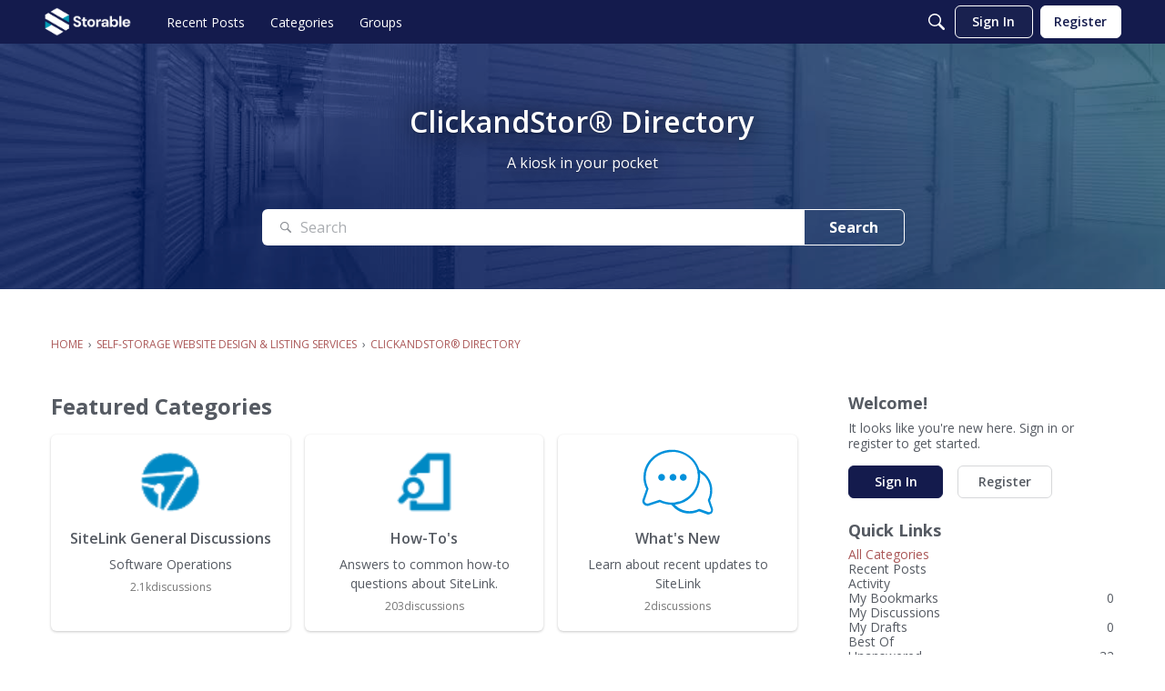

--- FILE ---
content_type: text/html; charset=UTF-8
request_url: https://www.sitelink.com/php/forum-content.php
body_size: -46
content:
<p align="center"><a href="https://www.storageinternetmarketing.com/reputation-management-customer-reviews/" target="_blank"><img src="https://www.sitelink.com/integrations/clickandstor-logo-update.png" style="width:50%" /></a></p>
	<p align="center">
	<a href="https://storageforum.sitelink.com"><img src="https://sitelink.com/images/storageforum-home-button.png" width="300" /></a>
	</p>
	

--- FILE ---
content_type: text/html; charset=UTF-8
request_url: https://www.sitelink.com/php/forum-content.php
body_size: -96
content:
<div style="margin:20px 0px"><a href="https://www.storageinternetmarketing.com/reputation-management-customer-reviews/" target="_blank"><img src="https://www.sitelink.com/forum-banners/clickandstor.jpg" style="width:100%" /></a></div>

--- FILE ---
content_type: image/svg+xml
request_url: https://wa.vanillicon.com/v2/a428362ceb2098e90c25229b00544646.svg
body_size: 484
content:
<?xml version="1.0" encoding="UTF-8" standalone="no"?>
<svg xmlns="http://www.w3.org/2000/svg" xmlns:xlink="http://www.w3.org/1999/xlink" width="40px" height="40px" viewBox="0 0 40 40" version="1.1"><title>Umm Beaming?</title><desc>Your unique vanillicon is crafted with love by the team at vanillaforums.com.</desc><defs/><g id="vanillicon" stroke="none" stroke-width="1" fill="none" fill-rule="evenodd"><rect id="background" fill="#ECBE1E" x="-2" y="-2" width="44" height="44"/><g id="avatar" transform="rotate(42, 20, 20) translate(3.000000, 3.000000)"><circle id="body" fill="#5ABEFF" cx="17" cy="17" r="16"/><g id="eyes" transform="translate(7.555556, 7)" fill="#1B215C"><path d="M4.25,4.21617092 C6.90625,4.21617092 8.5,8.65278327 8.5,6.32425637 C8.5,3.99572947 6.59721019,0 4.25,0 C1.90278981,0 0,3.99572947 0,6.32425637 C0,8.65278327 1.59375,4.21617092 4.25,4.21617092 Z" id="left_eye"/><path d="M14.6388889,4.21617092 C17.2951389,4.21617092 18.8888889,8.65278327 18.8888889,6.32425637 C18.8888889,3.99572947 16.9860991,0 14.6388889,0 C12.2916787,0 10.3888889,3.99572947 10.3888889,6.32425637 C10.3888889,8.65278327 11.9826389,4.21617092 14.6388889,4.21617092 Z" id="right_eye"/></g><g id="mouth" transform="translate(11.000000, 18.000000)" fill="#1B215C"><path d="M6,8 C9.24691895,8 12,5.4435676 12,1.5 C12,0.671572875 11.3284271,0 10.5,0 C9.67157288,0 9,0.671572875 9,1.5 C9,3.73500383 7.63769643,5 6,5 C4.36230357,5 3,3.73500383 3,1.5 C3,0.671572875 2.32842712,0 1.5,0 C0.671572875,0 0,0.671572875 0,1.5 C0,5.4435676 2.75308105,8 6,8 Z" id="mouth"/></g><path d="M34,17 C34,7.61115925 26.3888407,0 17,0 C7.61115925,0 0,7.61115925 0,17 C0,26.3888407 7.61115925,34 17,34 C26.3888407,34 34,26.3888407 34,17 Z M3,17 C3,9.2680135 9.2680135,3 17,3 C24.7319865,3 31,9.2680135 31,17 C31,24.7319865 24.7319865,31 17,31 C9.2680135,31 3,24.7319865 3,17 Z" id="circle" fill="#1B215C"/></g></g></svg>
